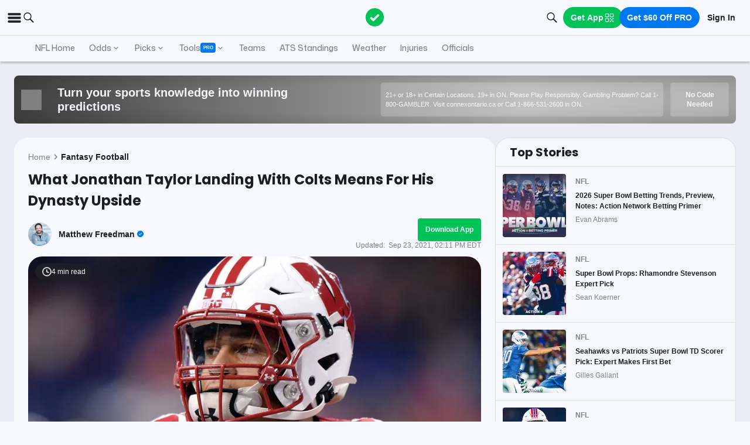

--- FILE ---
content_type: application/javascript; charset=UTF-8
request_url: https://static-web-prod.actionnetwork.com/_next/static/chunks/4651-63f0bc7126512db9.js
body_size: 2666
content:
"use strict";(self.webpackChunk_N_E=self.webpackChunk_N_E||[]).push([[4651],{31396:(r,e,o)=>{o.d(e,{A:()=>l});var t=o(43181),i=o(57558);let n=(0,t.A)(i.A,{target:"e15gw8yh1"})("max-height:",r=>`${r.height}px`,";max-width:",r=>`${r.width}px`,";border-radius:",r=>r.borderRadius||"unset",";"),a=(0,t.A)("span",{target:"e15gw8yh0"})("display:inline-block;line-height:0;height:",r=>`${r.height}px`,";width:",r=>`${r.width}px`,";border-radius:",r=>r.borderRadius||"unset",";& svg{width:100%;height:100%;}");var c=o(37876);let l=({src:r,title:e,borderRadius:o,height:t,width:i,sizes:l,isLazy:d=!1,className:p})=>"string"!=typeof r?(0,c.jsx)(a,{className:p,borderRadius:o,height:t,width:i,children:r}):(0,c.jsx)(n,{className:p,height:t,width:i,image:r,alt:e||"",isLazy:d,sizes:l||`${i}px`,borderRadius:o})},35476:(r,e,o)=>{o.d(e,{A:()=>d});var t=o(57558),i=o(43181),n=o(66374);let a=(0,i.A)("div",{target:"euv8crz1"})("display:flex;& .overlapping-team-logos{&__thumbnail{border:1px solid ",n.A.color.ui.border,";border-radius:",n.A.radius.oval,";background-color:",n.A.color.ui.background,";padding:",n.A.spacing.tiny,";&:first-of-type{margin-right:-",n.A.spacing.tiny,";}}&__logo{width:24px;height:24px;}}"),c=(0,i.A)("div",{target:"euv8crz0"})(n.A.helpers.textCaptionBold,";width:24px;height:24px;text-align:center;line-height:24px;");var l=o(37876);let d=({awayTeamLogo:r,awayTeamAbbreviation:e,homeTeamLogo:o,homeTeamAbbreviation:i})=>(0,l.jsxs)(a,{children:[(0,l.jsx)("div",{className:"overlapping-team-logos__thumbnail",children:r?(0,l.jsx)(t.A,{className:"overlapping-team-logos__logo",image:r,alt:e,width:48,height:48,sizes:"24px",isLazy:!0}):(0,l.jsx)(c,{children:e})}),(0,l.jsx)("div",{className:"overlapping-team-logos__thumbnail",children:o?(0,l.jsx)(t.A,{className:"overlapping-team-logos__logo",image:o,alt:i,width:48,height:48,sizes:"24px",isLazy:!0}):(0,l.jsx)(c,{children:i})})]})},56415:(r,e,o)=>{o.d(e,{A:()=>n});var t=o(43181),i=o(66374);let n=(0,t.A)("div",{target:"e1je7jk80"})("line-height:1.5;.text-align-center{text-align:center;}& iframe{max-width:100%;}& h1{font-size:1.5rem;line-height:36px;}& h2{margin-top:",i.A.spacing.medium,";font-size:1.4rem;line-height:28px;}& h3{margin-top:",i.A.spacing.medium,";font-size:1.25rem;line-height:22px;}& h4{font-size:1.1rem;line-height:22px;}& p{line-height:22px;margin-top:0;margin-bottom:1rem;}& blockquote{box-sizing:border-box;margin:1.75em 0;padding:0 0 0 1.75em;border-left:",i.A.color.text.tertiary," 0.2rem solid;}& mark{background-color:#c4eddd;}& .amp-affiliated{display:none;}.w{&-25{width:25%!important;}&-50{width:50%!important;}&-75{width:75%!important;}&-33{width:33%!important;}&-66{width:66%!important;}}.text-color{&-primary{color:",i.A.color.text.primary,";}&-secondary{color:",i.A.color.text.secondary,";}&-tertiary{color:",i.A.color.text.tertiary,";}&-success{color:",i.A.color.text.success,";}&-error{color:",i.A.color.text.error,";}&-warning{color:",i.A.color.text.warning,";}&-link{color:",i.A.color.text.link,";}&-white{color:",i.A.color.text.alwaysWhite,";}}.bg-color{&-foreground{background-color:",i.A.color.ui.foreground,";}&-background{background-color:",i.A.color.ui.background,";}&-background72{background-color:",i.A.color.ui.background,";}&-background-error{background-color:",i.A.color.ui.backgroundError,";}&-action12{background-color:",i.A.color.brand.action12,";}&-action24{background-color:",i.A.color.brand.action24,";}&-action36{background-color:",i.A.color.brand.action36,";}&-action48{background-color:",i.A.color.brand.action48,";}&-pro12{background-color:",i.A.color.brand.pro12,";}&-pro24{background-color:",i.A.color.brand.pro24,";}&-pro36{background-color:",i.A.color.brand.pro36,";}&-pro48{background-color:",i.A.color.brand.pro48,";}&-error12{background-color:",i.A.color.brand.error12,";}&-error24{background-color:",i.A.color.brand.error24,";}&-error36{background-color:",i.A.color.brand.error36,";}&-error48{background-color:",i.A.color.brand.error48,";}}.border{&-allsides{border-style:solid;border-width:1px;}&-left{border-style:solid;border-width:0px 0px 0px 1px;}&-left-thick{border-style:solid;border-width:0px 0px 0px 3px;}&-right{border-style:solid;border-width:0px 1px 0px 0px;}&-right-thick{border-style:solid;border-width:0px 3px 0px 0px;}&-light{border-color:",i.A.color.ui.border,";}&-dark{border-color:",i.A.color.ui.tertiary,";}}.pad{&-tiny{padding:",i.A.spacing.tiny,";}&-small{padding:",i.A.spacing.small,";}&-smedium{padding:",i.A.spacing.smedium,";}&-medium{padding:",i.A.spacing.medium,";}&-large{padding:",i.A.spacing.large,";}&-huge{padding:",i.A.spacing.huge,";}}.marg{&-tiny{margin:",i.A.spacing.tiny,";}&-small{margin:",i.A.spacing.small,";}&-smedium{margin:",i.A.spacing.smedium,";}&-medium{margin:",i.A.spacing.medium,";}&-large{margin:",i.A.spacing.large,";}&-huge{margin:",i.A.spacing.huge,";}}.center{",i.A.helpers.flexCenter,";}.flex-column{",i.A.helpers.flexCenter," flex-direction:column;}.drop-shadow{box-shadow:0px 2px 4px ",i.A.color.ui.tertiary,";}.drop-shadow-red{box-shadow:0px 2px 4px ",i.A.color.brand.error48,";}.drop-shadow-blue{box-shadow:0px 2px 4px ",i.A.color.brand.pro48,";}.filter-shadow{box-shadow:none;filter:drop-shadow(",i.A.color.ui.tertiary," 3px 3px 2px);}.nav{display:flex;flex-direction:row;justify-content:center;&-row{display:flex;flex-wrap:wrap;justify-content:center;}&-item{padding:",i.A.spacing.tiny,";align-items:center;}}.font-lighter{font-weight:lighter;}.ed-ul{& li{list-style:none;margin-left:-12px;display:flex;flex-direction:row;align-items:center;}& li::before{content:'';width:30px;height:21px;display:inline-block;background-image:url('https://assets.actionnetwork.com/252389_action-logo-check.png');background-size:20px;background-repeat:no-repeat;background-position-y:bottom;}}")},58567:(r,e,o)=>{o.d(e,{Dp:()=>x,Ys:()=>h,I6:()=>m,hT:()=>b,Hq:()=>f,q9:()=>u});var t=o(66284),i=o(99020),n=o.n(i),a=o(5323),c=o.n(a),l=o(80171);function d(r){return(0,l.o)(new Date,new Date(r))}function p(r){let e=r%60,o=Math.floor(r/60),t=Math.floor(r/1440);return t?`${t}d ago`:o?`${o}h ago`:e?`${e}m ago`:""}function s(r,e){var o=Object.keys(r);if(Object.getOwnPropertySymbols){var t=Object.getOwnPropertySymbols(r);e&&(t=t.filter(function(e){return Object.getOwnPropertyDescriptor(r,e).enumerable})),o.push.apply(o,t)}return o}function g(r){for(var e=1;e<arguments.length;e++){var o=null!=arguments[e]?arguments[e]:{};e%2?s(Object(o),!0).forEach(function(e){(0,t.A)(r,e,o[e])}):Object.getOwnPropertyDescriptors?Object.defineProperties(r,Object.getOwnPropertyDescriptors(o)):s(Object(o)).forEach(function(e){Object.defineProperty(r,e,Object.getOwnPropertyDescriptor(o,e))})}return r}function u(r){return c()(r,r=>r.record?.units_net||0).reverse()}function h(r){return r<1e3?`${r} followers`:`${Math.floor(r/1e3)}k followers`}function x(r){return 1!==r?`${r} active picks`:`${r} active pick`}function m(r){if(!r)return"";let e=r.win,o=r.loss,t=r.push,i=r.units_net;return`${e}-${o}-${t} (${i>=0?"+"+i.toFixed(1):i.toFixed(1)}u)`}function b(r){let e,o=r.reduce((r,e)=>r.concat([...e.picks||[]],[...e.competition_picks||[]]),[]),t=r.reduce((r,e)=>e.group_picks?r.concat(e.group_picks):r,[]).filter(r=>!!r.picks.length),i=n()(r,"id");return e=[...o.map(r=>{let e=d(r.created_at),o=p(e),t=i[r.user_id];return g(g({},r),{},{minutesAgo:e,timeAgo:o,expertId:t.id,expertUsername:t.username,expertPicture:t.picture_url,expertName:t.name,expertRecord:t.record})}),...t.map(r=>{let e=n()(r.picks,"id"),o=r.created_at?d(r.created_at):0,t=p(o),a=i[r.picks[0].user_id];return g(g({},r),{},{picks:e,minutesAgo:o,timeAgo:t,expertId:a.id,expertUsername:a.username,expertPicture:a.picture_url,expertName:a.name,expertRecord:a.record})})],c()(e,["minutesAgo","expertId"])}function f(r,e){return r.map(r=>{let o=e.find(e=>e.id===r.id)||null;if(o){if("group_pick_type"in o)return r;let{game:e,reactions:t,number_of_copies:i,user_copied:n}=o;return g(g({},r),{},{game:e,reactions:t,number_of_copies:i,user_copied:n})}return r})}},87880:(r,e,o)=>{o.d(e,{A:()=>n});var t=o(13956),i=o(37876);let n=({game:r,hideNetwork:e=!1})=>{let{format:o}=(0,t.sY)(),n=o(new Date(r.start_time),"h:mm a"),a=r.broadcast?.network?` on ${r.broadcast.network}`:"";return(0,i.jsx)("div",{children:e?n:n+a})}}}]);

--- FILE ---
content_type: application/javascript; charset=UTF-8
request_url: https://static-web-prod.actionnetwork.com/_next/static/We3VhqUsJ8zTizXTD5Y9F/_buildManifest.js
body_size: 7804
content:
self.__BUILD_MANIFEST=function(s,e,a,t,c,n,i,o,u,r,p,d,g,l,b,h,k,f,j,m,y,w,v,x,_,I,z,q,N,B,F,T,A,D,S,E,G,L,M,U,C,H,R,P,J,K,O,Q,V,W,X,Y,Z,$,ss,se,sa,st,sc,sn,si,so,su,sr,sp,sd,sg,sl,sb,sh,sk,sf,sj,sm,sy,sw,sv,sx,s_,sI,sz,sq,sN,sB,sF,sT,sA,sD,sS,sE,sG,sL,sM,sU,sC,sH,sR,sP,sJ,sK,sO,sQ,sV,sW){return{__rewrites:{afterFiles:[{has:r,source:"/fb-(al|ak|az|ar|ca|co|ct|de|fl|ga|hi|id|il|in|ia|ks|ky|la|me|md|ma|mi|mn|ms|mo|mt|ne|nv|nh|nj|nm|ny|nc|nd|oh|ok|or|pa|ri|sc|sd|tn|tx|ut|vt|va|wa|wv|wi|wy|dc|ab|bc|mb|nb|nl|ns|nt|nu|on|pe|qc|sk|yt)",destination:sj},{has:r,source:"/fb-(al|ak|az|ar|ca|co|ct|de|fl|ga|hi|id|il|in|ia|ks|ky|la|me|md|ma|mi|mn|ms|mo|mt|ne|nv|nh|nj|nm|ny|nc|nd|oh|ok|or|pa|ri|sc|sd|tn|tx|ut|vt|va|wa|wv|wi|wy|dc|ab|bc|mb|nb|nl|ns|nt|nu|on|pe|qc|sk|yt)/archive",destination:sj},{has:r,source:"/fb-(al|ak|az|ar|ca|co|ct|de|fl|ga|hi|id|il|in|ia|ks|ky|la|me|md|ma|mi|mn|ms|mo|mt|ne|nv|nh|nj|nm|ny|nc|nd|oh|ok|or|pa|ri|sc|sd|tn|tx|ut|vt|va|wa|wv|wi|wy|dc|ab|bc|mb|nb|nl|ns|nt|nu|on|pe|qc|sk|yt)/:slug",destination:sm},{has:r,source:"/fb-(al|ak|az|ar|ca|co|ct|de|fl|ga|hi|id|il|in|ia|ks|ky|la|me|md|ma|mi|mn|ms|mo|mt|ne|nv|nh|nj|nm|ny|nc|nd|oh|ok|or|pa|ri|sc|sd|tn|tx|ut|vt|va|wa|wv|wi|wy|dc|ab|bc|mb|nb|nl|ns|nt|nu|on|pe|qc|sk|yt)/article/archive/page/:page",destination:sy},{has:r,source:"/article/tag/:tag/page/:page",destination:"/article/tag/:tag?page=:page"},{has:r,source:"/pro-articles",destination:"/article/tag/article-paywall"},{has:r,source:"/article/p/:id",destination:se},{has:r,source:"/how-to-bet-on-sports",destination:"/education/archive/1"},{has:r,source:"/how-to-bet-on-sports/page/:page",destination:"/education/archive/:page"},{has:r,source:"/how-to-bet-on-sports/:category/:slug",destination:se},{has:r,source:"/casino/news-articles/:slug",destination:"/casino-news/:slug"},{has:r,source:"/casino/news-articles/:slug/embed",destination:"/casino-news/:slug/embed"},{has:r,source:"/sweepstakes-casinos/news/:slug",destination:"/sweepstakes-casino-news/:slug"},{has:r,source:"/sweepstakes-casinos/news/:slug/embed",destination:"/sweepstakes-casino-news/:slug/embed"},{has:r,source:"/sitemap.xml",destination:"/api/sitemap"},{has:r,source:"/sitemap-sbr.xml",destination:"/api/sitemap-sbr"},{has:r,source:"/sitemap-news.xml",destination:"/api/sitemap-news"},{has:r,source:"/sitemap-general.xml",destination:"/api/sitemap-general"},{has:r,source:"/sitemap-games.xml",destination:"/api/sitemap-games"},{has:r,source:"/sitemap-evergreen.xml",destination:"/api/sitemap-evergreen"},{has:r,source:"/sitemap-latest.xml",destination:"/api/sitemap-latest"},{has:r,source:"/sitemap-slots.xml",destination:"/api/sitemap-slots"},{has:r,source:"/sitemap-casino.xml",destination:"/api/sitemap-casino"},{has:r,source:"/sitemap-author.xml",destination:"/api/sitemap-author"},{has:r,source:"/sitemap-pt-post-:year(\\d{4})-:month(\\d{2}).xml",destination:"/api/sitemap-monthly"},{has:r,source:"/partners/:tag/feed",destination:"/api/partners/:tag/feed"},{has:r,source:"/partners/nba",destination:"/api/feed?category=nba&type=json"},{has:r,source:"/feed",destination:sw},{has:r,source:"/feed/yardbarker",destination:"/api/feed/yardbarker"},{has:r,source:"/:category/feed",destination:sw},{has:r,source:"/mlp/:slug",destination:sa},{has:r,source:"/deposit/:slug",destination:sa},{has:r,source:"/bet-sync/:slug",destination:sa},{has:r,source:"/pro-systems/discover/:league",destination:sv},{has:r,source:"/fantasy-football-tools/settings/:mode",destination:"/fantasy-football-tools/settings"},{has:r,source:"/fantasy-tools",destination:"/fantasy-football-tools"},{has:r,source:"/facebook",destination:"/home"},{has:r,source:"/apple-app-site-association",destination:"/.well-known/apple-app-site-association"},{has:r,source:"/health",destination:"/api/ops/health"},{has:r,source:"/logout",destination:"/api/logout"},{has:r,source:"/betsync",destination:"/betsync/betsync"},{has:r,source:"/fantasysync/prizepicks",destination:"/betsync/prizepicks"},{has:r,source:"/favorites",destination:"/login?redirecturl=favorites.actionnetwork.com/acn-net-auth"},{has:r,source:"/casino/social",destination:"/casino/content/social"},{has:r,source:"/casino/no-limit",destination:"/casino/content/no-limit"},{has:r,source:"/casino/fish-table-games",destination:"/casino/content/fish-table-games"},{has:r,source:"/casino/canada",destination:"/casino/content/canada"},{has:r,source:"/casino/best-social-casinos",destination:"/casino/content/best-social-casinos"},{has:r,source:"/casino/the-best-online-casino-apps",destination:"/casino/content/the-best-online-casino-apps"},{has:r,source:"/casino/slots",destination:"/casino/content/slots"},{has:r,source:"/casino/deposits",destination:"/casino/content/deposits"},{has:r,source:"/ca/casino/live",destination:"/ca/casino/content/live"},{has:r,source:"/ca/casino/top-reviews",destination:"/ca/casino/content/top-reviews"},{has:r,source:"/casino/fastest-payout",destination:"/casino/content/fastest-payout"},{has:r,source:"/ca/casino/slots",destination:"/ca/casino/content/slots"},{has:r,source:"/ca/casino/blackjack",destination:"/ca/casino/content/blackjack"},{has:r,source:"/casino/tennessee",destination:"/casino/content/tennessee"},{has:r,source:"/ca/casino/payouts",destination:"/ca/casino/content/payouts"},{has:r,source:"/ca/casino/alberta",destination:"/ca/casino/content/alberta"},{has:r,source:"/ca/casino/apps",destination:"/ca/casino/content/apps"},{has:r,source:"/ca/casino/bc",destination:"/ca/casino/content/bc"},{has:r,source:"/ca/casino/fast-withdrawal",destination:"/ca/casino/content/fast-withdrawal"},{has:r,source:"/casino/maryland",destination:"/casino/content/maryland"},{has:r,source:"/ca/casino/games",destination:"/ca/casino/content/games"},{has:r,source:"/ca/casino/ontario",destination:"/ca/casino/content/ontario"},{has:r,source:"/ca/casino/bally-bet-ontario",destination:"/ca/casino/content/bally-bet-ontario"},{has:r,source:"/casino/horoscope",destination:"/casino/content/horoscope"},{has:r,source:"/ca/casino/bonus",destination:"/ca/casino/content/bonus"},{has:r,source:"/ca/casino/poker",destination:"/ca/casino/content/poker"}],beforeFiles:[],fallback:[]},__routerFilterStatic:{numItems:0,errorRate:1e-4,numBits:0,numHashes:s_,bitArray:[]},__routerFilterDynamic:{numItems:X,errorRate:1e-4,numBits:X,numHashes:s_,bitArray:[]},"/":[s,o,p,l,e,a,t,c,n,i,sI,"static/chunks/pages/index-5405bd9666e29a6b.js"],"/.well-known/apple-developer-domain-association.txt":["static/chunks/pages/.well-known/apple-developer-domain-association.txt-81ee67a36c3310e5.js"],"/.well-known/apple-developer-merchantid-domain-association":["static/chunks/pages/.well-known/apple-developer-merchantid-domain-association-19470a6a239403bc.js"],"/404":[s,l,e,a,t,c,n,i,j,x,"static/chunks/pages/404-f2ded2e68ef2d779.js"],"/_error":["static/chunks/pages/_error-67ace7b7984344f9.js"],"/about":[s,o,u,d,m,v,e,a,t,c,n,i,g,b,h,k,f,y,w,_,"static/chunks/pages/about-90de9bb606b59a67.js"],"/android/credits":[s,e,a,t,c,n,i,"static/chunks/pages/android/credits-f2251812e7339b64.js"],"/app":[s,o,p,e,a,t,c,n,i,st,"static/chunks/pages/app-26bf4b45bad83bfe.js"],"/archive/[page]":[s,o,e,a,t,c,n,i,j,Y,sc,"static/chunks/pages/archive/[page]-17c40b5f7d4b9ca9.js"],"/article/author":[s,o,u,d,m,v,e,a,t,c,n,i,g,b,h,k,f,y,w,_,"static/chunks/pages/article/author-1737b050f57a22ac.js"],"/article/author/[name]":[s,o,u,p,d,m,v,e,a,t,c,n,i,g,b,h,k,f,y,w,I,sn,sz,"static/chunks/pages/article/author/[name]-d5d3d53aabf02daa.js"],"/article/author/[name]/page/[page]":[s,o,u,p,d,m,v,e,a,t,c,n,i,g,b,h,k,f,y,w,I,sn,sz,"static/chunks/pages/article/author/[name]/page/[page]-9b396739326d9f69.js"],"/article/tag/[tag]":[s,o,e,a,t,c,n,i,j,Y,si,"static/chunks/pages/article/tag/[tag]-bb351d263da4d7e2.js"],"/betsync/[slug]":[s,o,p,e,a,t,c,n,i,st,"static/chunks/pages/betsync/[slug]-094eae20f4673a07.js"],"/betsync-testing":[s,e,a,t,c,n,i,"static/chunks/pages/betsync-testing-bad18d99360d4cb5.js"],"/betting/[pageType]/[slug]":[s,o,p,l,e,a,t,c,n,i,j,x,F,so,"static/chunks/pages/betting/[pageType]/[slug]-2d0f6e2fd30140c6.js"],"/betting-calculators":[s,u,p,l,d,N,T,e,a,t,c,n,i,g,j,x,z,A,Z,"static/chunks/pages/betting-calculators-458653af71405db1.js"],"/betting-calculators/embed":[s,u,p,l,d,N,T,e,a,t,c,n,i,g,j,x,z,A,Z,"static/chunks/pages/betting-calculators/embed-b643d2c501623e77.js"],"/betting-calculators/[tool]":[s,u,p,l,d,N,T,e,a,t,c,n,i,g,j,x,z,A,Z,"static/chunks/pages/betting-calculators/[tool]-ea999b31392167eb.js"],"/betting-calculators/[tool]/embed":[s,u,p,l,d,N,T,e,a,t,c,n,i,g,j,x,z,A,Z,"static/chunks/pages/betting-calculators/[tool]/embed-455a6dfb75bcf75f.js"],"/betting-education":[s,p,l,e,a,t,c,n,i,j,x,so,"static/chunks/pages/betting-education-9d2db5c21ac4ca12.js"],"/billing-portal":[s,e,a,t,c,n,i,"static/chunks/pages/billing-portal-354023491e054ce4.js"],"/ca/casino":[s,o,p,l,e,a,t,c,n,i,x,"static/chunks/pages/ca/casino-47c8cbe2d9976955.js"],"/ca/casino/reviews/[name]":[s,o,p,l,e,a,t,c,n,i,F,E,C,O,su,"static/chunks/pages/ca/casino/reviews/[name]-53d3f9e56c3edcff.js"],"/ca/casino/[name]":[s,o,u,d,m,v,e,a,t,c,n,i,g,b,h,k,f,y,w,_,H,"static/chunks/pages/ca/casino/[name]-c5045ad0e9c8bba5.js"],"/ca/casino/[name]/[slug]":[s,o,u,p,l,d,m,v,e,a,t,c,n,i,g,b,h,k,f,y,w,x,_,H,sq,"static/chunks/pages/ca/casino/[name]/[slug]-524a613948263a5e.js"],"/ca/social-casinos/[[...slug]]":[s,o,u,d,m,v,e,a,t,c,n,i,g,b,h,k,f,y,w,_,H,"static/chunks/pages/ca/social-casinos/[[...slug]]-6831df67f8b9e8e6.js"],"/ca/sweepstakes-casinos/[[...slug]]":[s,o,u,d,m,v,e,a,t,c,n,i,g,b,h,k,f,y,w,_,H,"static/chunks/pages/ca/sweepstakes-casinos/[[...slug]]-c9ce5065dd4a6f92.js"],"/casino":[s,o,u,d,m,v,e,a,t,c,n,i,g,b,h,k,f,y,w,_,H,"static/chunks/pages/casino-28b25266f5bcc7d6.js"],"/casino/hub/[slug]":[s,o,u,d,m,v,e,a,t,c,n,i,g,b,h,k,f,y,w,_,"static/chunks/pages/casino/hub/[slug]-87fefb767f91aab3.js"],"/casino/news/[page]":[s,o,e,a,t,c,n,i,j,Y,sc,"static/chunks/pages/casino/news/[page]-06e67c38caa5821f.js"],"/casino/play/[slug]":[s,o,u,d,m,v,e,a,t,c,n,i,g,b,h,k,f,y,w,_,"static/chunks/pages/casino/play/[slug]-9b08859b0fd26fb5.js"],"/casino/reviews/[name]":[s,o,p,l,e,a,t,c,n,i,F,E,C,O,su,"static/chunks/pages/casino/reviews/[name]-d639a45926ac726e.js"],"/casino/reviews/[name]/[slug]":[s,o,p,l,e,a,t,c,n,i,F,E,C,O,su,"static/chunks/pages/casino/reviews/[name]/[slug]-2c9a8f8940c9b876.js"],"/casino/slots/games/[slug]":[s,o,u,l,d,m,v,e,a,t,c,n,i,g,b,h,k,f,y,w,j,_,sN,"static/chunks/pages/casino/slots/games/[slug]-622a9f2bc5f5effc.js"],"/casino/slots/[slug]":[s,p,l,e,a,t,c,n,i,x,F,"static/chunks/pages/casino/slots/[slug]-de4e71db4c8bf436.js"],"/casino/[name]":[s,o,u,d,m,v,e,a,t,c,n,i,g,b,h,k,f,y,w,_,H,"static/chunks/pages/casino/[name]-736379ffc85e7276.js"],"/casino/[name]/games/[slug]":[s,o,u,l,d,m,v,e,a,t,c,n,i,g,b,h,k,f,y,w,j,_,sN,"static/chunks/pages/casino/[name]/games/[slug]-2c2d3a91a03e7092.js"],"/casino/[name]/[slug]":[s,o,u,p,l,d,m,v,e,a,t,c,n,i,g,b,h,k,f,y,w,x,_,H,sq,"static/chunks/pages/casino/[name]/[slug]-62f70d1c0ba6172d.js"],"/contact-us":[s,o,u,d,m,v,e,a,t,c,n,i,g,b,h,k,f,y,w,_,"static/chunks/pages/contact-us-90e5a6be3c2c1fe2.js"],"/content/archive":[s,o,e,a,t,c,n,i,j,si,sB,"static/chunks/pages/content/archive-26faffa6bd84d517.js"],"/content/article":[s,o,u,l,d,m,q,e,a,t,c,n,i,g,b,h,k,f,y,w,j,B,R,J,"static/chunks/pages/content/article-28bcbc9af4e95ab2.js"],"/content/facebook-article":[s,o,u,l,d,m,q,e,a,t,c,n,i,g,b,h,k,f,y,w,j,B,R,J,"static/chunks/pages/content/facebook-article-403a4156474b21d3.js"],"/cookie-policy":[s,o,u,d,m,v,e,a,t,c,n,i,g,b,h,k,f,y,w,_,"static/chunks/pages/cookie-policy-018bf01b448f5e1e.js"],"/editorial-policy":[s,o,u,d,m,v,e,a,t,c,n,i,g,b,h,k,f,y,w,_,"static/chunks/pages/editorial-policy-b421522c2b3e2885.js"],"/fb/sports-betting/[slug]":[s,o,u,l,d,m,q,e,a,t,c,n,i,g,b,h,k,f,y,w,j,B,R,J,"static/chunks/pages/fb/sports-betting/[slug]-3986a5db609bcbd2.js"],"/fb/[state]":[s,o,e,a,t,c,n,i,j,si,sB,"static/chunks/pages/fb/[state]-003e6a98e5ef458b.js"],"/forgot":[s,q,e,a,t,c,n,i,"static/chunks/pages/forgot-83bb5eef089b3676.js"],"/futures":[s,p,e,a,t,c,n,i,F,"static/chunks/pages/futures-9bab5abacd293f22.js"],"/hold-report":[s,o,u,p,l,d,N,T,M,e,a,t,c,n,i,g,j,x,z,B,D,A,S,G,L,U,"static/chunks/pages/hold-report-0e8096fb74c9bda3.js"],"/in-depth-interviews":[s,e,a,t,c,n,i,"static/chunks/pages/in-depth-interviews-c795b5267497f4df.js"],"/ios/credits":[s,e,a,t,c,n,i,"static/chunks/pages/ios/credits-0205266ee4c43500.js"],"/legal-online-sports-betting/[slug]":[s,o,u,l,d,m,q,e,a,t,c,n,i,g,b,h,k,f,y,w,j,R,sr,"static/chunks/pages/legal-online-sports-betting/[slug]-2c2d92b82b8fd705.js"],"/legal-online-sports-betting/[slug]/embed":[s,o,u,l,d,m,q,e,a,t,c,n,i,g,b,h,k,f,y,w,j,R,sr,"static/chunks/pages/legal-online-sports-betting/[slug]/embed-f84b885116046e26.js"],"/legal-online-sports-betting/[slug]/paid-marketing":[s,o,u,l,d,m,q,e,a,t,c,n,i,g,b,h,k,f,y,w,j,R,sr,"static/chunks/pages/legal-online-sports-betting/[slug]/paid-marketing-2eb3c2aa92685c26.js"],"/login":[s,q,Q,e,a,t,c,n,i,sp,"static/chunks/pages/login-32bf2df3c2f34c99.js"],"/me":[s,q,Q,e,a,t,c,n,i,"static/chunks/pages/me-58b3028ae8fa79a5.js"],"/mundo":[s,o,u,l,d,m,v,e,a,n,g,b,h,k,f,y,w,_,sF,"static/chunks/pages/mundo-52f3cc8ccba7368a.js"],"/my-action":[s,o,u,l,d,N,V,sT,e,a,t,c,n,i,g,I,z,D,S,sA,sD,"static/chunks/3846-cb1804c69503929f.js",sS,"static/chunks/pages/my-action-38e0b7a0dffb3f8a.js"],"/nascar":[s,o,u,l,"static/chunks/8984-8dc3193a1fa557cb.js",e,a,t,c,n,i,b,j,x,I,D,L,E,P,"static/chunks/pages/nascar-09fc2985dff29d53.js"],"/ncaab/ncaa-bracket-picks-predictions-tool":[s,p,l,e,a,t,c,n,i,"static/chunks/pages/ncaab/ncaa-bracket-picks-predictions-tool-2528ca67d4d8a42d.js"],"/newsletter":[s,q,e,a,t,c,n,i,"static/chunks/pages/newsletter-bc96140adc2b25ae.js"],"/oauth":[s,e,a,t,c,n,i,"static/chunks/pages/oauth-f1332554ef295d37.js"],"/odds":[s,o,u,p,l,d,N,T,M,e,a,t,c,n,i,g,j,x,z,B,D,A,S,G,L,U,"static/chunks/pages/odds-fc957c1d386015ef.js"],"/odds-boosts":[s,p,e,a,t,c,n,i,"static/chunks/pages/odds-boosts-c58897ad1fc39449.js"],"/online-sports-betting":[s,p,l,e,a,t,c,n,i,x,F,sE,"static/chunks/pages/online-sports-betting-6b561eefa1e13ad2.js"],"/online-sports-betting/canada":[s,o,p,l,e,a,t,c,n,i,x,F,E,C,"static/chunks/pages/online-sports-betting/canada-a5df03d8cc137958.js"],"/online-sports-betting/reviews":[s,o,p,l,e,a,t,c,n,i,x,F,E,C,sE,"static/chunks/pages/online-sports-betting/reviews-17d440572aa1080a.js"],"/online-sports-betting/reviews/[sportsbook]":[s,o,u,p,l,e,a,t,c,n,i,F,E,C,O,sG,"static/chunks/pages/online-sports-betting/reviews/[sportsbook]-e01ad39e4e807a65.js"],"/online-sports-betting/reviews/[sportsbook]/[slug]":[s,o,u,p,l,e,a,t,c,n,i,F,E,C,O,sG,"static/chunks/pages/online-sports-betting/reviews/[sportsbook]/[slug]-7bfc02de1014e339.js"],"/online-sports-betting/[state]":[s,o,p,l,q,e,a,t,c,n,i,F,E,C,sL,"static/chunks/pages/online-sports-betting/[state]-761358102312813d.js"],"/online-sports-betting/[state]/[slug]":[s,o,p,l,q,e,a,t,c,n,i,F,E,C,sL,"static/chunks/pages/online-sports-betting/[state]/[slug]-7c3abb6336be4e28.js"],"/pdf/how-to-bet-on-sports-the-action-network.pdf":["static/chunks/pages/pdf/how-to-bet-on-sports-the-action-network.pdf-aa98bdf23779bca5.js"],"/pdf/one-pager-the-action-network.pdf":["static/chunks/pages/pdf/one-pager-the-action-network.pdf-4450a56648f68e54.js"],"/picks":[s,o,u,p,sM,e,a,t,c,n,i,b,h,I,P,K,sU,"static/chunks/pages/picks-37dc92e604417d12.js"],"/picks/game":[s,o,u,p,l,sC,e,a,t,c,n,i,b,h,I,P,K,sH,"static/chunks/6853-ca5a2352114ac992.js","static/chunks/pages/picks/game-920b8cf43f80660a.js"],"/picks/profile/[userName]":[s,o,u,p,e,a,t,c,n,i,b,j,I,sn,"static/chunks/pages/picks/profile/[userName]-a19e0945033d9b73.js"],"/picks/top-experts":[s,o,u,p,e,a,t,c,n,i,b,h,P,K,sR,"static/chunks/pages/picks/top-experts-3a553845af8bf73d.js"],"/playbook":[s,o,u,d,m,v,e,a,g,b,h,k,f,y,w,_,$,"static/chunks/pages/playbook-1be85df5299fb7ef.js"],"/playbook/news":[s,o,e,$,"static/chunks/pages/playbook/news-e52032f8269625db.js"],"/playbook/news/[slug]":[s,o,u,p,d,m,v,e,a,g,b,h,k,f,y,w,$,"static/chunks/pages/playbook/news/[slug]-9867f5374bd558fd.js"],"/playbook/[slug]":[s,o,u,d,m,v,e,a,g,b,h,k,f,y,w,_,$,"static/chunks/pages/playbook/[slug]-d40019a833ce141d.js"],"/playbook-terms":[s,o,u,d,m,v,e,a,t,c,n,i,g,b,h,k,f,y,w,_,"static/chunks/pages/playbook-terms-12353b1c1c42ab9c.js"],"/podcasts":[s,o,u,d,m,v,e,a,t,c,n,i,g,b,h,k,f,y,w,_,"static/chunks/pages/podcasts-9dc784b58b632bb6.js"],"/podcasts/[name]":[s,p,e,a,t,c,n,i,"static/chunks/pages/podcasts/[name]-dc0e65cc4e18d9ae.js"],"/press":[s,o,u,l,d,m,v,e,a,t,c,n,i,g,b,h,k,f,y,w,_,sF,"static/chunks/pages/press-5a5f3e66020b45e5.js"],"/pricing":[s,o,u,p,d,m,v,e,a,t,c,n,i,g,b,h,k,f,y,w,_,sP,"static/chunks/pages/pricing-41f19f46ffdc364b.js"],"/privacy":[s,o,u,d,m,v,e,a,t,c,n,i,g,b,h,k,f,y,w,_,"static/chunks/pages/privacy-ebb4e75139d0f39a.js"],"/prize-survey-terms-and-conditions":[s,o,u,d,m,v,e,a,t,c,n,i,g,b,h,k,f,y,w,_,"static/chunks/pages/prize-survey-terms-and-conditions-07d76f0c0d2f7038.js"],"/prize-survey-terms-and-conditions2":[s,o,u,d,m,v,e,a,t,c,n,i,g,b,h,k,f,y,w,_,"static/chunks/pages/prize-survey-terms-and-conditions2-8ccc401e22b30cde.js"],"/pro-dashboard":[s,o,u,N,V,W,"static/chunks/1836-daf9e5606465ea3e.js",e,a,t,c,n,i,k,I,D,S,G,ss,sd,sg,"static/chunks/167-122683dd5ba08dc9.js","static/chunks/pages/pro-dashboard-bc6f7811c1d25ddf.js"],"/pro-dashboard/get-pro":[s,e,a,t,c,n,i,"static/chunks/pages/pro-dashboard/get-pro-351ffe5b9f59352e.js"],"/pro-pricing":[s,p,e,a,t,c,n,i,sP,"static/chunks/pages/pro-pricing-4b71afd37dc7baf3.js"],"/pro-systems/discover":[s,o,V,"static/chunks/8473-bca02174b20f3b7f.js",e,a,t,c,n,i,k,I,ss,sd,sl,"static/chunks/pages/pro-systems/discover-1f8045ea2704f28a.js"],"/pro-systems/my-systems":[s,o,V,"static/chunks/854-bca02174b20f3b7f.js",e,a,t,c,n,i,k,I,ss,sd,sl,"static/chunks/pages/pro-systems/my-systems-18b1546d84c3680c.js"],"/pro-systems/system/[systemId]":[s,o,V,e,a,t,c,n,i,k,j,I,ss,sl,"static/chunks/pages/pro-systems/system/[systemId]-e450023deca6e3a6.js"],"/projections":[s,o,u,p,l,d,N,T,M,e,a,t,c,n,i,g,j,x,z,B,D,A,S,G,L,U,"static/chunks/pages/projections-5f5b7aeda7f8d611.js"],"/promo-state-selector/[slug]":[s,e,a,t,c,n,i,"static/chunks/pages/promo-state-selector/[slug]-5a340b1414f02f77.js"],"/promo-state-selector-2/[slug]":[s,e,a,t,c,n,i,"static/chunks/pages/promo-state-selector-2/[slug]-9233c86d4972aa88.js"],"/promo-state-selector-2/[slug]/embed":[s,e,t,c,"static/chunks/pages/promo-state-selector-2/[slug]/embed-c19f0330bf2547b6.js"],"/public-betting":[s,o,u,p,l,d,N,T,M,e,a,t,c,n,i,g,j,x,z,B,D,A,S,G,L,U,"static/chunks/pages/public-betting-d35264021cdd5b39.js"],"/quickslip/[slug]":[s,o,p,e,a,t,c,n,i,st,"static/chunks/pages/quickslip/[slug]-a3f8f4cc3294b0e5.js"],"/redirect":[s,e,a,t,c,n,i,"static/chunks/pages/redirect-0f26bca8fc57c525.js"],"/refer-a-friend":[s,e,a,t,c,n,i,"static/chunks/pages/refer-a-friend-cc30faa42821aad7.js"],"/register":[s,q,Q,e,a,t,c,n,i,sb,"static/chunks/pages/register-04b7704da13d3e40.js"],"/reset":[s,e,a,t,c,n,i,"static/chunks/pages/reset-6df43a79bec10255.js"],"/robots.txt":["static/chunks/pages/robots.txt-9646a9dfd3af5831.js"],"/settings":[s,o,l,sT,e,a,t,c,n,i,sA,sS,"static/chunks/pages/settings-0c6824b94eefbcb9.js"],"/sharp-report":[s,o,u,p,l,d,N,T,M,e,a,t,c,n,i,g,j,x,z,B,D,A,S,G,L,U,"static/chunks/pages/sharp-report-fef5b0766465d707.js"],"/social-casinos/[[...slug]]":[s,o,u,d,m,v,e,a,t,c,n,i,g,b,h,k,f,y,w,_,H,"static/chunks/pages/social-casinos/[[...slug]]-43e10ad6fa500205.js"],"/sportsbook-quiz":[s,p,e,a,t,c,n,i,"static/chunks/pages/sportsbook-quiz-8a45c7d741dc2014.js"],"/subscribe":[s,o,q,Q,sJ,e,a,t,sb,sp,sK,"static/chunks/pages/subscribe-288833b9aaaec574.js"],"/subscribe-abandon":[s,o,q,Q,sJ,e,a,t,sb,sp,sK,"static/chunks/pages/subscribe-abandon-08c1ac68d278f6b3.js"],"/subscribe-stripe":[s,e,a,t,c,n,i,"static/chunks/pages/subscribe-stripe-7501179b531f5c4e.js"],"/subscription-management":[s,o,u,e,a,t,c,n,i,"static/chunks/pages/subscription-management-9248187f7503e5f9.js"],"/sweepstakes-casinos/[[...slug]]":[s,o,u,d,m,v,e,a,t,c,n,i,g,b,h,k,f,y,w,_,H,"static/chunks/pages/sweepstakes-casinos/[[...slug]]-659e0c7584dbe9ae.js"],"/team-rankings/[gameId]/embed":[s,e,t,c,"static/chunks/pages/team-rankings/[gameId]/embed-f5807b839c771536.js"],"/terms":[s,e,a,t,c,n,i,"static/chunks/pages/terms-fba96583a802623b.js"],"/upgrade":[s,p,e,a,t,c,n,i,"static/chunks/pages/upgrade-d031e8d616faceef.js"],"/user-interviews":[s,e,a,t,c,n,i,"static/chunks/pages/user-interviews-db67b25741ba6a00.js"],"/wc-survey":[s,o,u,d,m,v,e,a,t,c,n,i,g,b,h,k,f,y,w,_,"static/chunks/pages/wc-survey-519edaa3769abdf5.js"],"/[league]":[s,o,p,l,e,a,t,c,n,i,sI,"static/chunks/pages/[league]-d15415768962426b.js"],"/[league]/against-the-spread-standings":[s,o,p,e,a,t,c,n,i,"static/chunks/pages/[league]/against-the-spread-standings-df53c4799766c2bf.js"],"/[league]/archive/[page]":[s,o,e,a,t,c,n,i,j,Y,sc,"static/chunks/pages/[league]/archive/[page]-2251f643fb5e319c.js"],"/[league]/best-us-city-for-gameday":[s,p,e,a,t,c,n,i,sO,"static/chunks/pages/[league]/best-us-city-for-gameday-1b23ef96c190276f.js"],"/[league]/education":[s,p,l,e,a,t,c,n,i,x,F,so,"static/chunks/pages/[league]/education-fc9d1745ab23a46a.js"],"/[league]/futures":[s,u,p,d,e,a,t,c,n,i,g,z,sh,"static/chunks/pages/[league]/futures-d79760845436033e.js"],"/[league]/futures/[type]":[s,p,e,a,t,c,n,i,j,sh,sQ,"static/chunks/pages/[league]/futures/[type]-c4cfa36e5288382f.js"],"/[league]/futures/[type]/embed":[s,p,e,a,t,c,j,sh,sQ,"static/chunks/pages/[league]/futures/[type]/embed-a73cc593c0e4c5df.js"],"/[league]/hold-report":[s,o,u,p,l,d,N,T,M,e,a,t,c,n,i,g,j,x,z,B,D,A,S,G,L,U,"static/chunks/pages/[league]/hold-report-5dd9849c8f4e25da.js"],"/[league]/injury-report":[s,o,p,e,a,t,c,n,i,"static/chunks/pages/[league]/injury-report-394f7507d7c1c496.js"],"/[league]/most-successful-college-state":[s,p,e,a,t,c,n,i,sO,"static/chunks/pages/[league]/most-successful-college-state-fcc713f854dd7dc2.js"],"/[league]/odds":[s,o,u,p,l,d,N,T,M,e,a,t,c,n,i,g,j,x,z,B,D,A,S,G,L,U,"static/chunks/pages/[league]/odds-121223d2294bbb49.js"],"/[league]/odds/[team]":[s,o,u,p,l,d,"static/chunks/3219-aa96f0a079ff25d7.js",e,a,t,c,n,i,g,b,x,I,z,E,sV,"static/chunks/pages/[league]/odds/[team]-1a7d377a9bb7abfb.js"],"/[league]/picks":[s,o,u,p,sM,e,a,t,c,n,i,b,h,I,P,K,sU,"static/chunks/pages/[league]/picks-2392c1f6a9a0527a.js"],"/[league]/picks/game":[s,o,u,p,l,sC,e,a,t,c,n,i,b,h,I,P,K,sH,"static/chunks/pages/[league]/picks/game-e362eba5f4f4ca76.js"],"/[league]/picks/top-experts":[s,o,u,p,e,a,t,c,n,i,b,h,P,K,sR,"static/chunks/pages/[league]/picks/top-experts-6ecbe8d80b5503c9.js"],"/[league]/players/[slug]":["static/chunks/7e42aecb-621bc1df6baa46f3.js",s,o,u,l,"static/chunks/324-57f0cff935dac664.js",e,a,t,c,n,i,x,I,"static/chunks/pages/[league]/players/[slug]-ae2f6a447eb0c2d3.js"],"/[league]/projections":[s,o,u,p,l,d,N,T,M,e,a,t,c,n,i,g,j,x,z,B,D,A,S,G,L,U,"static/chunks/pages/[league]/projections-989f5161feaed451.js"],"/[league]/prop-projections":[s,o,u,p,l,W,"static/chunks/5657-57d00d6e2f18966e.js",e,a,t,c,n,i,j,x,sg,sW,"static/chunks/pages/[league]/prop-projections-fcf654282c198ab9.js"],"/[league]/props":[s,o,u,p,l,d,m,v,W,e,a,t,c,n,i,g,b,h,k,f,y,w,j,I,sk,"static/chunks/pages/[league]/props-a58a6b0ddb6007e0.js"],"/[league]/props/[marketGroup]":[s,o,u,p,d,m,v,W,e,a,t,c,n,i,g,b,h,k,f,y,w,sk,sW,"static/chunks/pages/[league]/props/[marketGroup]-a22dbe7fea78d438.js"],"/[league]/public-betting":[s,o,u,p,l,d,N,T,M,e,a,t,c,n,i,g,j,x,z,B,D,A,S,G,L,U,"static/chunks/pages/[league]/public-betting-97da6ce9d1747f78.js"],"/[league]/referee-assignments":[s,e,a,t,c,n,i,"static/chunks/pages/[league]/referee-assignments-1da60e0dce3058c4.js"],"/[league]/sharp-report":[s,o,u,p,l,d,N,T,M,e,a,t,c,n,i,g,j,x,z,B,D,A,S,G,L,U,"static/chunks/pages/[league]/sharp-report-9442e73259cb344f.js"],"/[league]/teams":[s,p,l,"static/chunks/8192-23a48c8af28aaf02.js",e,a,t,c,n,i,j,x,"static/chunks/pages/[league]/teams-e7ba5b50a2a95e70.js"],"/[league]/weather":[s,o,u,p,l,"static/chunks/2410-7e9b83d5389314d6.js",e,a,t,c,n,i,x,I,"static/chunks/pages/[league]/weather-306eb7ac8037a65f.js"],"/[league]/[slug]":[s,o,u,l,d,m,q,e,a,t,c,n,i,g,b,h,k,f,y,w,j,B,R,J,sf,"static/chunks/pages/[league]/[slug]-65c4ff3dba838489.js"],"/[league]/[slug]/embed":[s,o,u,l,d,m,q,e,a,t,c,n,i,g,b,h,k,f,y,w,j,B,R,J,sf,"static/chunks/pages/[league]/[slug]/embed-cbf0a1e57f3213df.js"],"/[league]/[slug]/paid-marketing":[s,o,u,l,d,m,q,e,a,t,c,n,i,g,b,h,k,f,y,w,j,B,R,J,sf,"static/chunks/pages/[league]/[slug]/paid-marketing-65cc97cab5ef3321.js"],"/[league]/[slug]/[gameId]":[s,o,u,l,d,W,"static/chunks/1772-b202c24cbf96a3f5.js",e,a,t,c,n,i,g,b,f,j,x,I,z,sk,sg,sV,sD,"static/chunks/pages/[league]/[slug]/[gameId]-00ebb88676c25bd8.js"],sortedPages:["/","/.well-known/apple-developer-domain-association.txt","/.well-known/apple-developer-merchantid-domain-association","/404","/_app","/_error","/about","/android/credits","/app","/archive/[page]","/article/author","/article/author/[name]","/article/author/[name]/page/[page]","/article/tag/[tag]","/betsync/[slug]","/betsync-testing","/betting/[pageType]/[slug]","/betting-calculators","/betting-calculators/embed","/betting-calculators/[tool]","/betting-calculators/[tool]/embed","/betting-education","/billing-portal","/ca/casino","/ca/casino/reviews/[name]","/ca/casino/[name]","/ca/casino/[name]/[slug]","/ca/social-casinos/[[...slug]]","/ca/sweepstakes-casinos/[[...slug]]","/casino","/casino/hub/[slug]","/casino/news/[page]","/casino/play/[slug]","/casino/reviews/[name]","/casino/reviews/[name]/[slug]","/casino/slots/games/[slug]","/casino/slots/[slug]","/casino/[name]","/casino/[name]/games/[slug]","/casino/[name]/[slug]","/contact-us",sy,se,sm,"/cookie-policy","/editorial-policy","/fb/sports-betting/[slug]","/fb/[state]","/forgot","/futures","/hold-report","/in-depth-interviews","/ios/credits","/legal-online-sports-betting/[slug]","/legal-online-sports-betting/[slug]/embed","/legal-online-sports-betting/[slug]/paid-marketing","/login","/me","/mundo","/my-action","/nascar","/ncaab/ncaa-bracket-picks-predictions-tool","/newsletter","/oauth","/odds","/odds-boosts","/online-sports-betting","/online-sports-betting/canada","/online-sports-betting/reviews","/online-sports-betting/reviews/[sportsbook]","/online-sports-betting/reviews/[sportsbook]/[slug]","/online-sports-betting/[state]","/online-sports-betting/[state]/[slug]","/pdf/how-to-bet-on-sports-the-action-network.pdf","/pdf/one-pager-the-action-network.pdf","/picks","/picks/game","/picks/profile/[userName]","/picks/top-experts","/playbook","/playbook/news","/playbook/news/[slug]","/playbook/[slug]","/playbook-terms","/podcasts","/podcasts/[name]","/press","/pricing","/privacy","/prize-survey-terms-and-conditions","/prize-survey-terms-and-conditions2","/pro-dashboard","/pro-dashboard/get-pro","/pro-pricing",sv,"/pro-systems/my-systems","/pro-systems/system/[systemId]","/projections","/promo-state-selector/[slug]","/promo-state-selector-2/[slug]","/promo-state-selector-2/[slug]/embed","/public-betting","/quickslip/[slug]","/redirect","/refer-a-friend","/register","/reset","/robots.txt","/settings","/sharp-report","/social-casinos/[[...slug]]","/sportsbook-quiz","/subscribe","/subscribe-abandon","/subscribe-stripe","/subscription-management","/sweepstakes-casinos/[[...slug]]","/team-rankings/[gameId]/embed","/terms","/upgrade","/user-interviews","/wc-survey","/[league]","/[league]/against-the-spread-standings","/[league]/archive/[page]","/[league]/best-us-city-for-gameday","/[league]/education","/[league]/futures","/[league]/futures/[type]","/[league]/futures/[type]/embed","/[league]/hold-report","/[league]/injury-report","/[league]/most-successful-college-state","/[league]/odds","/[league]/odds/[team]","/[league]/picks","/[league]/picks/game","/[league]/picks/top-experts","/[league]/players/[slug]","/[league]/projections","/[league]/prop-projections","/[league]/props","/[league]/props/[marketGroup]","/[league]/public-betting","/[league]/referee-assignments","/[league]/sharp-report","/[league]/teams","/[league]/weather","/[league]/[slug]","/[league]/[slug]/embed","/[league]/[slug]/paid-marketing","/[league]/[slug]/[gameId]"]}}("static/chunks/9935-7cd3e1bfe0c8c72d.js","static/chunks/4617-10e91d9d17c41b77.js","static/chunks/3930-e4842a2f71b5c3a3.js","static/chunks/9179-4679317f8e046617.js","static/chunks/210-f0c83fe3e921cce0.js","static/chunks/672-d0139329b538e59f.js","static/chunks/4029-865e3614909827dc.js","static/chunks/6941-303e80774bc5e6d9.js","static/chunks/5656-7d5d9bace923b6fd.js",void 0,"static/chunks/3694-2d1d6ae407e196e4.js","static/chunks/7888-93fd2eb3fd2b1f7c.js","static/chunks/5451-af3dc848f6ea1a02.js","static/chunks/1777-dc62fef510c3147a.js","static/chunks/3580-65f0024c1f88b6a6.js","static/chunks/4651-63f0bc7126512db9.js","static/chunks/5831-0d936f68ea7879a0.js","static/chunks/4294-68bcb5d9eedc13fa.js","static/chunks/2247-34d44f25046ca36a.js","static/chunks/2064-3c82dd1797a6a9a4.js","static/chunks/8592-609e9844491172f3.js","static/chunks/193-26c350d432cd62e7.js","static/chunks/2783-42e6733d8756d790.js","static/chunks/103-0d231363a9c40c4d.js","static/chunks/8864-d474ea93ac6f332c.js","static/chunks/5847-e16d4b57bd59023c.js","static/chunks/9528-b423b3313d47b8a9.js","static/chunks/8992-ecc8d6f807423821.js","static/chunks/2664-cbfb370b1465f7ec.js","static/chunks/5905-3da1ffeef0cf7d01.js","static/chunks/1988-210162b670ad2fec.js","static/chunks/2548-d34ee670a93169a1.js","static/chunks/6809-a2b4c8cc185f683c.js","static/chunks/9979-205c91f2a5f6941c.js","static/chunks/110-0b5a94d7d9f2d7ef.js","static/chunks/3962-734e774ac8e982e9.js","static/chunks/5833-f51c4b74695cad3f.js","static/chunks/9148-0143fc6054a1385e.js","static/chunks/5668-f9b26193e070e131.js","static/chunks/7570-d730733acf762b1d.js","static/chunks/816-71ebee8d52000b96.js","static/chunks/6595-bc562cf6ea1ee1b9.js","static/chunks/7605-3448e2f9e44d903f.js","static/chunks/9075-85f0c14b0c8c8c15.js","static/chunks/6758-af94d5c10829c156.js","static/chunks/4084-13028e1ab0b95c36.js","static/chunks/7279-856eb127140498fb.js","static/chunks/8757-88ff33548a9a69c1.js","static/chunks/1600-a5f9b1bde6762495.js","static/chunks/8798-3de42066ade8a0c2.js",0,"static/chunks/9542-19d7eb0dd355adc4.js","static/chunks/2024-cd1675074b2b7430.js","static/chunks/9071-8b2efa28733c9eaf.js","static/chunks/4474-681f8463d31ce7d1.js","/content/article","/betsync/:slug","static/chunks/7096-e6c5ed02f6b33af7.js","static/chunks/7214-2e7e34849f4a51c9.js","static/chunks/1770-66f06822c859188f.js","static/chunks/6711-5ae64af501544c1c.js","static/chunks/301-3afd2983baab6a88.js","static/chunks/2513-88b461f0db10415d.js","static/chunks/4650-6bb76ad5e2b826b9.js","static/chunks/7436-2abfda12209f3f50.js","static/chunks/7575-eb16ee0a43a1d8f6.js","static/chunks/4297-03b6723de9203cdf.js","static/chunks/9054-d9c44c6820c059e4.js","static/chunks/5624-8906d1528c77665e.js","static/chunks/5922-c797add66902c7c7.js","static/chunks/4730-fde0c0bc6d07d8f9.js","static/chunks/1401-6f7d2a96cf7fd1fc.js","/content/archive?noindex=true","/content/facebook-article","/content/archive","/api/feed","/pro-systems/discover",1e-4,NaN,"static/chunks/3734-0bcf439eceeb8325.js","static/chunks/4692-08634b18e66c3130.js","static/chunks/4985-8e72defe75a437c1.js","static/chunks/4612-b0be2656687115e1.js","static/chunks/4882-e6fc1c4a68b44390.js","static/chunks/9433-07938ed5b4c19485.js","static/chunks/9009-84afb7d14bc0abc2.js","static/chunks/4800-7e57335bc95a1a21.js","static/chunks/3202-08e340051e5a4d9a.js","static/css/c9719f687dbe7ace.css","static/chunks/4430-0e4d27c0eefde40b.js","static/chunks/2941-d704d54471561580.js","static/chunks/2012-5476056c1b4cf216.js","static/chunks/106-2cdc18e8aa8ed6c1.js","static/chunks/447-8e0254d364c17eb9.js","static/chunks/7781-79942fa75487809a.js","static/chunks/2974-bb0de816b83260cb.js","static/chunks/6377-914fa9bffe0cce32.js","static/chunks/2531-ff599ed1eb14232a.js","static/chunks/3159-ba268c7ee4d8a455.js","static/chunks/5485-2fa129eee7839e7e.js","static/chunks/4878-370b3458dd88745f.js","static/chunks/3590-7dbc867abdc55a64.js","static/chunks/6665-04720b32d521a965.js","static/chunks/3513-d380f27fa50bf233.js"),self.__BUILD_MANIFEST_CB&&self.__BUILD_MANIFEST_CB();